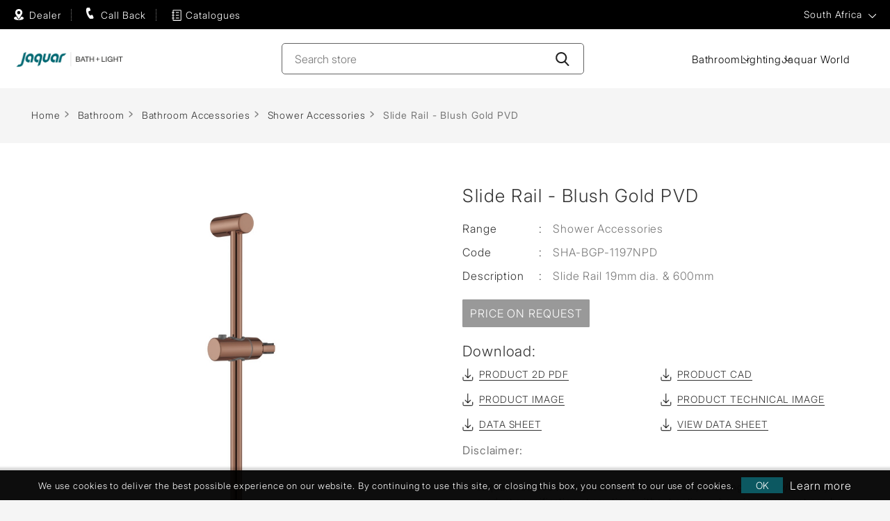

--- FILE ---
content_type: text/html; charset=utf-8
request_url: https://www.jaquar.co.za/en/slide-rail-blush-gold-pvd-2
body_size: 10983
content:
<!DOCTYPE html><html lang=en dir=ltr class=html-product-details-page><head><title>Blush Gold PVD 19mm Hand Shower Slide Rail in South Africa | Jaquar</title><meta charset=UTF-8><meta name=description content="Blush Gold PVD Finish Sliding Rail 19mm X 600mm Round Shape with Hand Shower Holder for Bathrooms- Jaquar Shower | Jaquar Shower Accessories | SHA-BGP-1197NPD"><meta name=keywords content="round sliding rail,shower rail with hand shower holder,hand shower holder rail,shower rod,shower sliding rail,hand shower stand,movable shower stand,jaquar shower rail,jaquar Shower Accessories"><meta name=generator content=nopCommerce><meta name=viewport content="width=device-width, initial-scale=1"><link href=https://www.jaquar.co.za/en/slide-rail-8 hreflang=x-default rel=alternate><link href=https://www.jaquar.co.za/en/slide-rail-8 hreflang=en-US rel=alternate><meta property=og:type content=product><meta property=og:title content="Slide Rail - Blush Gold PVD"><meta property=og:description content="Blush Gold PVD Finish Sliding Rail 19mm X 600mm Round Shape with Hand Shower Holder for Bathrooms- Jaquar Shower | Jaquar Shower Accessories | SHA-BGP-1197NPD"><meta property=og:image content=https://www.jaquar.co.za/images/thumbs/0114105_slide-rail-blush-gold-pvd_960.jpeg><meta property=og:image:url content=https://www.jaquar.co.za/images/thumbs/0114105_slide-rail-blush-gold-pvd_960.jpeg><meta property=og:url content=https://www.jaquar.co.za/en/slide-rail-blush-gold-pvd-2><meta property=og:site_name content="Jaquar South Africa"><meta property=twitter:card content=summary><meta property=twitter:site content="Jaquar South Africa"><meta property=twitter:title content="Slide Rail - Blush Gold PVD"><meta property=twitter:description content="Blush Gold PVD Finish Sliding Rail 19mm X 600mm Round Shape with Hand Shower Holder for Bathrooms- Jaquar Shower | Jaquar Shower Accessories | SHA-BGP-1197NPD"><meta property=twitter:image content=https://www.jaquar.co.za/images/thumbs/0114105_slide-rail-blush-gold-pvd_960.jpeg><meta property=twitter:url content=https://www.jaquar.co.za/en/slide-rail-blush-gold-pvd-2><link rel=stylesheet href="/css/Product.Head.styles.css?v=n8C6LIKdwGCtfccAwYery-N3j4w"><script>(function(n,t,i,r,u){n[r]=n[r]||[];n[r].push({"gtm.start":(new Date).getTime(),event:"gtm.js"});var e=t.getElementsByTagName(i)[0],f=t.createElement(i),o=r!="dataLayer"?"&l="+r:"";f.async=!0;f.src="https://www.googletagmanager.com/gtm.js?id="+u+o;e.parentNode.insertBefore(f,e)})(window,document,"script","dataLayer","GTM-PBTN7PD")</script><link rel=canonical href=https://www.jaquar.co.za/en/slide-rail-blush-gold-pvd-2><link rel=preload as=image href=https://global.jaquar.com/images/bath_solution_2024_mobile2.webp type=image/webp fetchpriority=high><link rel=preload as=image href=https://global.jaquar.com/images/Jaquar-ISH-invitation-banner.webp type=image/webp fetchpriority=high><body><input name=__RequestVerificationToken type=hidden value=CfDJ8EFPb_M3ZFxEk90-uYrI8u5OWJBVpAufIiYtgLxOzIqjKCK168xpRYBilmff0UGrMlAnnOslti4gLEuiaOkoaS3W9S71u-BoDe1qYqewxUnpnw7FaAzUc6PS9AiElJtBJ0nFYidZ_TWD53hYIjFEI4U><noscript><iframe src="https://www.googletagmanager.com/ns.html?id=GTM-PBTN7PD" height=0 width=0 style=display:none;visibility:hidden></iframe></noscript><div class=ajax-loading-block-window style=display:none></div><div id=dialog-notifications-success title=Notification style=display:none></div><div id=dialog-notifications-error title=Error style=display:none></div><div id=dialog-notifications-warning title=Warning style=display:none></div><div id=bar-notification class=bar-notification-container data-close=Close></div><!--[if lte IE 8]><div style=clear:both;height:59px;text-align:center;position:relative><a href=http://www.microsoft.com/windows/internet-explorer/default.aspx target=_blank> <img src=/Themes/Jaquar2025/Content/images/ie_warning.jpg height=42 width=820 alt="You are using an outdated browser. For a faster, safer browsing experience, upgrade for free today."> </a></div><![endif]--><div class=pagewrapper><header class="site-header header_2025"><div class=header_2025_top><div class=sitewrapper><div class=header_top_left><a class="header_authorize header_left_icon" href=https://www.jaquar.co.za/jaquardealers/globalDealer>Dealer</a> <a class="header_callback header_authorize header_left_icon" href=# onclick=openpopup()><span>Call Back</span></a> <a class="header_catalog header_authorize header_left_icon" href=https://www.jaquar.co.za/en/catalogue-2><span>Catalogues</span></a><script>function openpopup(){var n=document.createElement("script");n.type="text/javascript";n.charset="utf-8";n.async="async";n.src="//digital.jaquar.com/focus/16.js";$("head").append(n)}</script></div><div class=header_top_right><div class=rightbar><ul class=RhtList><li class=region><a href="javascript:void 0" class=top_select id=region-list name=region-list>Global</a><div class="navigation countrymenu overlay-menu" style=display:none><div class=sitewrapper><div class=closebtn><a href="javascript:void 0"></a></div><div class=menuwrap><div class=menu-links><ul class=main_country_list><li class="country-dropdown-list actives"><div class=country-show-hide-btn><span class=plusicon></span>ASIA PACIFIC</div><div class=dropmenu><ul class=main_country_sublist><li><a href="https://global.jaquar.com/">Bangladesh</a><li><a href="https://global.jaquar.com/">Brunei</a><li><a href="https://global.jaquar.com/">Hongkong</a><li><a href="https://www.jaquar.com/">India</a><li><a href="https://global.jaquar.com/">Mauritius</a></ul><ul class=main_country_sublist><li><a href="https://global.jaquar.com/">Myanmar</a><li><a href="https://global.jaquar.com/">Malaysia</a><li><a href="https://global.jaquar.com/">Madagascar</a><li><a href="https://global.jaquar.com/">Maldives</a><li><a href="https://global.jaquar.com/">Philippines</a></ul><ul class=main_country_sublist><li><a href="https://global.jaquar.com/">Reunion Island</a><li><a href="https://global.jaquar.com/">Seychelles</a><li><a href="https://global.jaquar.com/">Singapore</a><li><a href="https://www.jaquar.lk/">Sri lanka</a><li><a href="https://www.jaquar.kr/">South Korea</a></ul><ul class=main_country_sublist><li><a href="https://thai.jaquar.com/">Thailand</a><li><a href="https://www.jbathware.com/">Vietnam</a></ul></div><li class=country-dropdown-list><div class=country-show-hide-btn><span class=plusicon></span>MIDDLE EAST</div><div class=dropmenu><ul class=main_country_sublist><li><a href="https://global.jaquar.com/">Bahrain</a><li><a href="https://iraq.jaquar.com/">Iraq</a></ul><ul class=main_country_sublist><li><a href="https://kuwait.jaquar.com/">Kuwait</a><li><a href="https://global.jaquar.com/">Jordan</a></ul><ul class=main_country_sublist><li><a href="https://www.jaquar.qa/">Qatar</a><li><a href="https://global.jaquar.com/">Oman</a></ul><ul class=main_country_sublist><li><a href="https://ksa.jaquar.com/">Saudi Arabia</a><li><a href="https://uae.jaquar.com/">United Arab Emirates</a></ul></div><li class=country-dropdown-list><div class=country-show-hide-btn><span class=plusicon></span>AFRICA</div><div class=dropmenu><ul class=main_country_sublist><li><a href="https://global.jaquar.com/">Botswana</a><li><a href="https://global.jaquar.com/">Burundi</a><li><a href="https://global.jaquar.com/">Cameroon</a><li><a href="https://global.jaquar.com/">Congo</a><li><a href="https://global.jaquar.com/">Ethiopia</a><li><a href="https://global.jaquar.com/">Ghana</a><li><a href="https://global.jaquar.com/">Ivory Coast</a></ul><ul class=main_country_sublist><li><a href="https://global.jaquar.com/">Kenya</a><li><a href="https://global.jaquar.com/">Liberia</a><li><a href="https://global.jaquar.com/">Morocco</a><li><a href="https://global.jaquar.com/">Mozambique</a><li><a href="https://global.jaquar.com/">Malawi</a><li><a href="https://global.jaquar.com/">Namibia</a></ul><ul class=main_country_sublist><li><a href="https://www.jaquar.ng/">Nigeria</a><li><a href="https://global.jaquar.com/">Rwanda</a><li><a href="https://global.jaquar.com/">Republic of congo</a><li><a href="https://global.jaquar.com/">Sierra leone</a><li><a href="https://www.jaquar.co.za/">South Africa</a><li><a href="https://global.jaquar.com/">Tanzania</a></ul><ul class=main_country_sublist><li><a href="https://global.jaquar.com/">Tunisia</a><li><a href="https://www.jaquar.ug/">Uganda</a><li><a href="https://global.jaquar.com/">Zanzibar</a><li><a href="https://global.jaquar.com/">Zambia</a></ul></div><li class=country-dropdown-list><div class=country-show-hide-btn><span class=plusicon></span>EUROPE</div><div class=dropmenu><ul class=main_country_sublist><li><a href="https://www.jaquar.it/">Italy</a><li><a href="https://france.jaquar.com/">France</a><li><a href="https://greece.jaquar.com/">Greece</a></ul><ul class=main_country_sublist><li><a href="https://www.jaquar.it/">Malta</a><li><a href="https://www.jaquar.pl/">Poland</a></ul><ul class=main_country_sublist><li><a href="https://global.jaquar.com/">Portugal</a><li><a href="https://russia.jaquar.com/">Russia</a></ul><ul class=main_country_sublist><li><a href="https://global.jaquar.com/">Ukraine</a><li><a href="https://www.jaquar.org.uk/">UK</a></ul></div></ul></div></div></div></div></ul></div></div></div></div><div class=header_2025_botom><div class=sitewrapper><div class=logo><a href="/"> <img alt="Jaquar South Africa" src=https://www.jaquar.co.za/images/thumbs/0049616_0037051_Jaquar-logo-new-764x101.png width=764 height=101> </a></div><div class=header-search><form method=get id=small-search-box-form action=/en/search><input type=text class="search-input search-box-text" id=small-searchterms autocomplete=off name=q placeholder="Search store" aria-label="Search store"> <button type=submit class=search-btn aria-label=Search-Button></button></form></div><div class=header_new_nav><div class="header_new_hanburger header_new_hanburger_js"></div><div class=header_new_nav_wrap><ul class=header_new_menu><li class=new_menulist><a href=# class="new_menu_anchor new_menu_anchor_js">Bathroom</a><div class=new_dropdown_area><div class=new_dropdown_area_inner><div class="new_close_anchor new_close_anchor_js">Close</div><div class=new_drop_row><div class=new_drop_col1><picture class=d-block><source srcset=/images/nav_bath_img.webp type=image/webp><img class="w-100 lazy new_drop_col1_img" src=/images/nav_bath_img.jpg alt=bathroom width=712 height=397> </picture></div><div class=new_drop_col2><div class=new_drop_col1_title><a href=/en/bathroom-fittings-products>Bathroom</a></div><div class=new_drop_listing_wrap><div class=row><div class=col><ul class=new_drop_listing><li><a href=/en/jaquar-faucets>Faucets</a><li><a href=/en/jaquar-sanitary-ware>Sanitaryware</a><li><a href=/en/showers>Showers</a><li><a href=/en/toilet-flushing-system>Flushing Systems</a><li><a href=/en/shower-enclosures>Shower Enclosures</a></ul></div><div class=col><ul class=new_drop_listing><li><a href=/en/whirlpools>Whirlpools Tub</a><li><a href=/en/bath-tubs>Bath Tubs</a><li><a href=/en/swim-spas-tub>Spas Tub</a><li><a href=/en/saunas>Saunas</a><li><a href=/en/steam-bath-solutions>Steam Bath Solutions</a></ul></div><div class=col><ul class=new_drop_listing><li><a href=/en/jaquar-shower-panels>Shower Panels</a><li><a href=/en/bathroom-accessories>Bathroom Accessories</a></ul></div></div></div></div></div></div></div><li class=new_menulist><a href=# class="new_menu_anchor new_menu_anchor_js">Lighting</a><div class=new_dropdown_area><div class=new_dropdown_area_inner><div class="new_close_anchor new_close_anchor_js">Close</div><div class=new_drop_row><div class=new_drop_col1><picture class=d-block><source srcset=/images/nav_light_img.webp type=image/webp><img class="w-100 lazy new_drop_col1_img" src=/images/nav_light_img.jpg alt=light width=712 height=397> </picture></div><div class=new_drop_col2><div class=new_drop_col1_title><a href=/en/lighting>Lighting</a></div><div class=new_drop_listing_wrap><div class=row><div class=col><ul class=new_drop_listing><li><a href=/en/architectural-facade>Architectural Indoor &amp; Facade Lighting</a><li><a href=/en/decorative>Decorative Lighting</a><li><a href=/en/commercial-indoor-light>Indoor Lighting</a><li><a href=/en/commercial-outdoor-light>Outdoor Lighting</a><li><a href=/en/consumer>Consumer Lighting</a></ul></div></div></div></div></div></div></div><li class=new_menulist><a href="//www.jaquarworld.com/" target=_blank class=new_menu_anchor>Jaquar World</a><li class="new_menulist d-none"><a href=/en/compareproducts>Add to compare list</a></ul></div></div><div class=rightbar><div class=header-links><ul></ul></div></div></div></div></header><div class=detail-page><div class=breadcrumb-wreapper><div class=container><ul itemscope itemtype=http://schema.org/BreadcrumbList><li><span> <a href="/"> <span>Home</span> </a> </span> <span class=delimiter>&gt;&gt;</span><li itemprop=itemListElement itemscope itemtype=http://schema.org/ListItem><a href=/en/bathroom-fittings-products itemprop=item> <span itemprop=name>Bathroom</span> </a> <span class=delimiter>&gt;&gt;</span><meta itemprop=position content=1><li itemprop=itemListElement itemscope itemtype=http://schema.org/ListItem><a href=/en/bathroom-accessories itemprop=item> <span itemprop=name>Bathroom Accessories</span> </a> <span class=delimiter>&gt;&gt;</span><meta itemprop=position content=2><li itemprop=itemListElement itemscope itemtype=http://schema.org/ListItem><a href=/en/shower-accessories itemprop=item> <span itemprop=name>Shower Accessories</span> </a> <span class=delimiter>&gt;&gt;</span><meta itemprop=position content=3><li itemprop=itemListElement itemscope itemtype=http://schema.org/ListItem><strong class=current-item itemprop=name>Slide Rail - Blush Gold PVD</strong> <span itemprop=item itemscope itemtype=http://schema.org/Thing id=/en/slide-rail-blush-gold-pvd-2> </span><meta itemprop=position content=4></ul></div></div><div class=product-detail-wrapper><div class="page product-detail"><form method=post id=product-details-form action=/en/slide-rail-blush-gold-pvd-2><div itemscope itemtype=http://schema.org/Product><meta itemprop=name content="Slide Rail - Blush Gold PVD"><meta itemprop=sku content=SHA-BGP-1197NPD><meta itemprop=gtin><meta itemprop=mpn><meta itemprop=description content="Slide Rail 19mm dia. &amp; 600mm"><meta itemprop=image content=https://www.jaquar.co.za/images/thumbs/0114105_slide-rail-blush-gold-pvd_960.jpeg><div itemprop=offers itemscope itemtype=http://schema.org/Offer><meta itemprop=url content=https://www.jaquar.co.za/en/slide-rail-blush-gold-pvd-2><meta itemprop=price content=0.00><meta itemprop=priceCurrency><meta itemprop=priceValidUntil><meta itemprop=availability content=http://schema.org/OutOfStock></div><div itemprop=review itemscope itemtype=http://schema.org/Review><meta itemprop=author content=ALL><meta itemprop=url content=/en/productreviews/20401></div></div><div class=product-detail-inner data-productid=2184><div class=container><div class=row><div class="col-md-6 col-lg-6 leftcol"><div class=product-picture><div class=gallery-picture><div class="detailImg picture"><a href="javascript:void 0" class=open-gallery id=open-gallery-2184><img loading=eager class=container-image alt="Picture of Slide Rail - Blush Gold PVD" src=https://www.jaquar.co.za/images/thumbs/0114105_slide-rail-blush-gold-pvd_960.jpeg title="Picture of Slide Rail - Blush Gold PVD" id=main-product-img-2184></a></div><div id=bx-pager style=display:none class="products-thumb-sliders owl-carousel owl-theme"></div></div></div><div class=enlarge-roataion style=display:none><div class=flLeft><a href="javascript:void 0" data-toggle=modal class=rotateImage data-target=#exampleModal><span>360 Rotation</span></a><div class="modal fade" id=exampleModal tabindex=-1 role=dialog aria-labelledby=WarningModalLabel aria-hidden=true data-backdrop=false><div class="modal-dialog-centered modal-dialog modal-lg"><div class=modal-content><div class=modal-header><button type=button class=close data-dismiss=modal aria-label=Close><span aria-hidden=true>&times;</span></button></div><div class=modal-body><p><embed src=https://3dwarehouse.sketchup.com/embed/cc8a3610-6b2f-4ffb-a1be-814abc4fa9d9 width=580 height=326></div></div></div></div></div><div class=flRight id=techlink style=display:none;float:left><a href="javascript:void 0" style=top:12px data-toggle=modal class=techImage data-target=#techImage><span>Tech Image</span></a></div></div></div><div class="col-md-6 col-lg-6 rightcol product-detail-right equalbox"><div class=product-description><h1 id=product-name-2184 itemprop=name>Slide Rail - Blush Gold PVD</h1><div class=short-descrpt><ul><li class=ranges><span class=text>Range</span> <span class=seprats>:</span><div class=descrpt-value id=product-range-2184>Shower Accessories</div><li class="codes sku"><span class=text>Code</span> <span class=seprats>:</span><div class=descrpt-value id=sku-2184>SHA-BGP-1197NPD</div><li class=descrpt><span class=text>Description</span> <span class=seprats>:</span><div class=descrpt-value id=short-description-2184 itemprop=description>Slide Rail 19mm dia. & 600mm</div></ul></div><div class=product-description-color></div><div class="pricesbox shortlist-btn"><a class="requestforprice-btn requestforprice-btn1 btn" href=/en/productrequestforprice/2184>Price on request</a></div><div class=download-box><h4 class=font21>Download:</h4><ul><li><a href=/download/downloadCAD/2184 id=cad-link> <i class="fa cad-icon"></i>Product 2D PDF</a><li><a href=/download/sample/2184 id=pdf-link-other> <i class="fa pdf-icon"></i>Product CAD</a><li><a href=# id=download-image> <i class="fa pdf-image-icon"></i>Product Image</a><li style=display:none class=download-li><a href=# id=download-tech style=display:none> <i class="fa pdf-icon"></i>Product Technical Image</a><li><div class=pdf-class><div class="downloadPdf info"><a href=/DownloadAttachment/30217 id=pdf-link> <i class="fa pdf-icon"></i>Data Sheet</a></div></div><li><div class=pdf-class><div class="downloadPdf info"><a target=_blank href=/ViewAttachment/30217 id=pdf-link_view> <i class="fa pdf-icon"></i>View Data Sheet</a></div></div></ul><ul class=data-sheet-list style=display:none></ul></div><strong>Disclaimer:</strong><ul class=listing><li>Jaquar reserves the right at its sole discretion, to change/modify/alter any product specification at any time without notice, where improvement can be effected in design, development and dimensions.<li class=complete>Although the information shown in this catalogue is updated to the extent possible but the same may vary. It is advisable to consult our local representative or check in a period manner for latest technical and other updates.<li class=complete>The prices are subject to change without notice and those ruling at the time of supply will be charged.<li class=complete>Colours & sizes of product images shown in the Website may vary in reality</li><a class=readmore href="javascript:void 0">read more...</a></ul><div class=overview><div class=overview-buttons><div class=compare-products><button type=button class="button-2 add-to-compare-list-button" onclick="return AjaxCart.addproducttocomparelistdetails(&#34;/compareproducts/add/2184&#34;,&#34;2184&#34;),!1">Add to compare list</button></div></div></div></div></div></div></div><div class=product-collateral><div class=product-tags-box><div class=container><div class=row><div class="col-md-12 col-lg-12"><h2>Product Tags</h2><div class=tagswrap><ul><li class=tag><a href=/en/accessories-4 class=producttag> accessories<span>(802)</span> </a><li class=tag><a href=/en/shower-accessories-3 class=producttag> shower accessories<span>(261)</span> </a><li class=tag><a href=/en/slide-rail-10 class=producttag> slide rail<span>(52)</span> </a></ul></div></div></div></div></div></div></div><input name=__RequestVerificationToken type=hidden value=CfDJ8EFPb_M3ZFxEk90-uYrI8u5OWJBVpAufIiYtgLxOzIqjKCK168xpRYBilmff0UGrMlAnnOslti4gLEuiaOkoaS3W9S71u-BoDe1qYqewxUnpnw7FaAzUc6PS9AiElJtBJ0nFYidZ_TWD53hYIjFEI4U></form><div class="modal fade" id=techImage tabindex=-1 role=dialog aria-labelledby=WarningModalLabel aria-hidden=true data-backdrop=false><div class="modal-dialog modal-dialog-centered modal-dialog-zoom"><div class=modal-content style=width:auto><div class=modal-header><h5 class=modal-title style=color:#4c4c4c>2D Image</h5><button type=button class=close data-dismiss=modal aria-label=Close> <span aria-hidden=true>&times;</span> </button></div><div class=modal-body><img src=https://www.jaquar.co.za/images/thumbs/0110538_slide-rail.jpeg itemprop=image alt="2D Image" style=width:auto;filter:inherit;transition:inherit></div></div></div></div></div><style>.complete{display:none}</style></div></div><div class=footer-new><footer class=site-footer><div class=container-fluid><div class=row><div class="cols col-md-3 footermenu-dropdown togglelink"><div class=footer-menu-title>Information</div><div class=footermenulist><ul><li><a href=/en/about-jaqaur-group>About Jaquar Group</a><li><a href=/en/media-room>Media Room</a><li><a href=/en/testimonials-detail>Testimonials</a></ul></div></div><div class="cols col-md-3 footermenu-dropdown"><div class=footer-menu-title>Quick Links</div><div class=footermenulist><ul><li><a href=/jaquar-products>Products</a><li><a href=/designs>Design</a><li><a href=/en/blog>Blog</a><li><a href=/en/catalogue-2>Download Catalogue</a><li><a href=/en/contactus>Contact us</a></ul></div></div><div class="cols col-md-3 footermenu-dropdown"><div class=footer-menu-title>Other Links</div><div class=footermenulist><ul><li><a href=/en/glossary>Glossary</a><li><a href="https://www.jaquarworld.com/" target=_blank>Jaquar World</a><li><a href=https://global.jaquar.com/en/warranty-certificate-terms target=_blank>Warranty Information</a></ul></div></div><div class="cols col-md-3 footermenu-dropdown"><div class=footer-menu-title>Brands</div><div class=footermenulist><address><strong></strong> <a href=https://global.artize.com>Artize </a><br><a href=https://global.jaquar.com>Jaquar</a> <br><a href=https://global.esscobathware.com>Essco</a></address><div class=follow><div class=footer-menu-title>Follow us</div><ul><li><a href=https://www.facebook.com/jaquarglobal class=fb target=_blank rel="noopener noreferrer">Facebook</a><li><a href="https://www.instagram.com/jaquarworld/" class=insta target=_blank>Twitter</a><li><a href=https://www.youtube.com/jaquargroup target=_blank rel="noopener noreferrer" class=yt>YouTube</a></ul></div></div></div></div></div></footer><div class=copyright><div class=sitewrapper><ul><li><a href=/en/privacypolicyanddisclaimer>Privacy Policy & Disclaimer</a><li><a href=/en/use-of-cookies>Use of Cookies</a><li><a href=/en/sitemap>Sitemap</a><li><a href=/en/gdpr>Gdpr</a></ul><div class=copytext>Copyright &copy; 2026 Jaquar South Africa. All rights reserved.</div><div class=copytext>Powered by <a href="https://www.nopcommerce.com/" target=_blank rel=nofollow>nopCommerce.</a></div></div></div><script>/*! modernizr 3.6.0 (Custom Build) | MIT *
 * https://modernizr.com/download/?-webp-setclasses-cssclassprefix:webp_ !*/
!function(n,t){function e(n,t){return typeof n===t}function v(){var r,n,f,o,s,h,t;for(var c in u)if(u.hasOwnProperty(c)){if(r=[],n=u[c],n.name&&(r.push(n.name.toLowerCase()),n.options&&n.options.aliases&&n.options.aliases.length))for(f=0;f<n.options.aliases.length;f++)r.push(n.options.aliases[f].toLowerCase());for(o=e(n.fn,"function")?n.fn():n.fn,s=0;s<r.length;s++)h=r[s],t=h.split("."),1===t.length?i[t[0]]=o:(!i[t[0]]||i[t[0]]instanceof Boolean||(i[t[0]]=new Boolean(i[t[0]])),i[t[0]][t[1]]=o),l.push((o?"":"no-")+t.join("-"))}}function c(n){var t=f.className,r=i._config.classPrefix||"",u;(h&&(t=t.baseVal),i._config.enableJSClass)&&(u=new RegExp("(^|\\s)"+r+"no-js(\\s|$)"),t=t.replace(u,"$1"+r+"js$2"));i._config.enableClasses&&(t+=" "+r+n.join(" "+r),h?f.className.baseVal=t:f.className=t)}function s(n,t){var u,r,f;if("object"==typeof n)for(u in n)a(n,u)&&s(u,n[u]);else{if(n=n.toLowerCase(),r=n.split("."),f=i[r[0]],2==r.length&&(f=f[r[1]]),"undefined"!=typeof f)return i;t="function"==typeof t?t():t;1==r.length?i[r[0]]=t:(!i[r[0]]||i[r[0]]instanceof Boolean||(i[r[0]]=new Boolean(i[r[0]])),i[r[0]][r[1]]=t);c([(t&&0!=t?"":"no-")+r.join("-")]);i._trigger(n,t)}return i}var l=[],u=[],r={_version:"3.6.0",_config:{classPrefix:"webp_",enableClasses:!0,enableJSClass:!0,usePrefixes:!0},_q:[],on:function(n,t){var i=this;setTimeout(function(){t(i[n])},0)},addTest:function(n,t,i){u.push({name:n,fn:t,options:i})},addAsyncTest:function(n){u.push({name:null,fn:n})}},i=function(){},a,f,h,o;for(i.prototype=r,i=new i,f=t.documentElement,h="svg"===f.nodeName.toLowerCase(),!function(){var n={}.hasOwnProperty;a=e(n,"undefined")||e(n.call,"undefined")?function(n,t){return t in n&&e(n.constructor.prototype[t],"undefined")}:function(t,i){return n.call(t,i)}}(),r._l={},r.on=function(n,t){this._l[n]||(this._l[n]=[]);this._l[n].push(t);i.hasOwnProperty(n)&&setTimeout(function(){i._trigger(n,i[n])},0)},r._trigger=function(n,t){if(this._l[n]){var i=this._l[n];setTimeout(function(){for(var r,n=0;n<i.length;n++)(r=i[n])(t)},0);delete this._l[n]}},i._q.push(function(){r.addTest=s}),i.addAsyncTest(function(){function t(n,t,i){function u(t){var u=t&&"load"===t.type?1==r.width:!1,f="webp"===n;s(n,f&&u?new Boolean(u):u);i&&i(t)}var r=new Image;r.onerror=u;r.onload=u;r.src=t}var n=[{uri:"[data-uri]",name:"webp"},{uri:"[data-uri]",name:"webp.alpha"},{uri:"[data-uri]",name:"webp.animation"},{uri:"[data-uri]",name:"webp.lossless"}],i=n.shift();t(i.name,i.uri,function(i){if(i&&"load"===i.type)for(var r=0;r<n.length;r++)t(n[r].name,n[r].uri)})}),v(),c(l),delete r.addTest,delete r.addAsyncTest,o=0;o<i._q.length;o++)i._q[o]();n.Modernizr=i}(window,document)</script><script>!function(n,t,i){var u=n.head||n.getElementsByTagName("head")[0],r=n.createElement("script");r.async=!0;r.defer=!0;r.type="text/javascript";r.src=t+"/static/js/widget.js?config="+JSON.stringify(i);u.appendChild(r)}(document,"https://app.ailifebot.com",{bot_key:"d4dadc9e2d2947c5",welcome_msg:!0,branding_key:"ailifebot",server:"https://app.ailifebot.com",e:"p"})</script><div class="modal fade help_popup" id=LeadModal-enquiry tabindex=-1 role=dialog style=z-index:4500 aria-labelledby=WarningModalLabel aria-hidden=true data-backdrop=false><div class="modal-dialog customize-modalpopup"><div class=modal-content><button type=button class=close data-dismiss=modal id=btn-Nothanks-close aria-label=Close><span aria-hidden=true>&times;</span></button><div id=loadbody class=modal-body><form method=post autocomplete=off action=/en/OCLead_V1><input type=hidden name=elqFormName value=UntitledForm-1610953895331> <input type=hidden name=elqSiteID value=1373866254><div class="register-page lead-page" name=register-lead-page id=Enquiry><div class=contioner><div class=message-error><div class=message-error id=validation-summary-1></div></div><div class=fieldset><div class=fieldset><div class=visit-type><div class=popup_title id=Book-appointment-title>Call back request</div></div><div class=lead-form-details-New><div class="form-group row"><div class="col-xs-12 col-sm-12 col-md-12"><input placeholder=Name class=form-control type=text data-val=true data-val-required="First name is required." id=Name name=Name> <span class=field-validation-valid data-valmsg-for=Name data-valmsg-replace=true></span></div></div><div class="form-group row"><div class="col-xs-12 col-sm-12 col-md-12"><input placeholder=Email class=form-control type=text data-val=true data-val-email="Wrong email" data-val-required="Email is required." id=EmailAddress name=EmailAddress> <span class=field-validation-valid data-valmsg-for=EmailAddress data-valmsg-replace=true></span></div></div><div class="form-group row oc-city"><div class="col-xs-12 col-sm-12 col-md-12"><input placeholder=City class=form-control type=text data-val=true data-val-required="City is required" id=City name=City> <span class=field-validation-valid data-valmsg-for=City data-valmsg-replace=true></span></div></div><div class="form-group row"><div class="col-xs-12 col-sm-12 col-md-12"><select class=form-control id=AppointmentCountryName name=AppointmentCountryName><option value="">Select country<option value=Bahrain>Bahrain<option value=Bangladesh>Bangladesh<option value=Botswana>Botswana<option value=Brunei>Brunei<option value=Burundi>Burundi<option value=Cameroon>Cameroon<option value=Congo>Congo<option value=Ethiopia>Ethiopia<option value=France>France<option value=Ghana>Ghana<option value=Greece>Greece<option value=Hongkong>Hongkong<option value=Iraq>Iraq<option value="Ivory Coast">Ivory Coast<option value=Jordan>Jordan<option value=Kenya>Kenya<option value="Kingdom of Saudi Arabia">Kingdom of Saudi Arabia<option value="Korea ">Korea <option value=Kuwait>Kuwait<option value=Liberia>Liberia<option value=Madagascar>Madagascar<option value=Malawi>Malawi<option value=Malaysia>Malaysia<option value=Maldives>Maldives<option value=Mauritius>Mauritius<option value=Morocco>Morocco<option value=Mozambique>Mozambique<option value=Myanmar>Myanmar<option value=Namibia>Namibia<option value=Nigeria>Nigeria<option value=Oman>Oman<option value="phillipines ">phillipines <option value=Portugal>Portugal<option value=Qatar>Qatar<option value="Republic of congo">Republic of congo<option value="Reunion Island">Reunion Island<option value=Rwanda>Rwanda<option value=Seychelles>Seychelles<option value="Sierra leone">Sierra leone<option value=Singapore>Singapore<option value="South Africa ">South Africa <option value="Sri lanka ">Sri lanka <option value=Tanzania>Tanzania<option value="Thailand ">Thailand <option value=Tunisia>Tunisia<option value=Uganda>Uganda<option value=Ukraine>Ukraine<option value="United Arab Emirates">United Arab Emirates<option value="Vietnam ">Vietnam <option value=Zambia>Zambia<option value=Zanzibar>Zanzibar<option value=Zimbabwe>Zimbabwe</select> <span class=field-validation-valid data-valmsg-for=AppointmentCountryName data-valmsg-replace=true></span></div></div><div class="form-group row"><div class="col-xs-12 col-sm-12 col-md-12"><input placeholder="Contact number" class=form-control type=text data-val=true data-val-required="Phone is required" id=ContactNumber name=ContactNumber> <span class=field-validation-valid data-valmsg-for=ContactNumber data-valmsg-replace=true></span></div></div><div class="form-group row"><img alt=Captcha src=/en/customer/CaptchaImageOC><div class="col-xs-12 col-sm-4 col-md-4"><input placeholder="Enter Verification Code" class=form-control type=text id=Captcha name=Captcha></div></div><div class="form-group row" style=font-size:14px><div class=col-md-12>By sharing my contact details, I authorize Jaquar & its representatives to call me or SMS me. This consent will override any registration for DNC / NDNC.</div></div><div class="accept-privacy-policy text-left"><input id=accept-privacy-policy-new type=checkbox name=accept-privacy-policy-new> <label for=accept-privacy-policy-new class=control-label>I accept privacy policy</label> <span class=read id=read-privacyinfo1 style=cursor:pointer>(read)</span></div><div class="form-group row"><div class="col-xs-12 col-sm-4 col-md-4 mt-10"><button type=submit id=lead-button-new class=btn name=lead-button-new>Send</button></div></div></div></div></div></div></div><input name=__RequestVerificationToken type=hidden value=CfDJ8EFPb_M3ZFxEk90-uYrI8u5OWJBVpAufIiYtgLxOzIqjKCK168xpRYBilmff0UGrMlAnnOslti4gLEuiaOkoaS3W9S71u-BoDe1qYqewxUnpnw7FaAzUc6PS9AiElJtBJ0nFYidZ_TWD53hYIjFEI4U></form></div></div></div></div></div></div><div id=eu-cookie-bar-notification class=eu-cookie-bar-notification><div class=content><div class=text><p style=font-size:10px>We use cookies to deliver the best possible experience on our website. By continuing to use this site, or closing this box, you consent to our use of cookies.</div><div class=buttons-more><button type=button class="ok-button button-1" id=eu-cookie-ok>OK</button> <a class=learn-more aria-label="Learn more" href=/en/privacyinfo><span class=d-none>privacyinfo</span></a></div></div></div><script src="/js/Product.Footer.scripts.js?v=EzBdGLIkpkTxmowLSrWpeCaM06c"></script><script type=application/ld+json>{"@context":"https://schema.org/","@type":"Product","name":"Slide Rail - Blush Gold PVD","image":"https://www.jaquar.co.za/images/thumbs/0114105_slide-rail-blush-gold-pvd_960.jpeg","description":"Blush Gold PVD Finish Sliding Rail 19mm X 600mm Round Shape with Hand Shower Holder for Bathrooms- Jaquar Shower | Jaquar Shower Accessories | SHA-BGP-1197NPD","brand":{"@type":"Brand","name":"Jaquar South Africa"},"aggregateRating":{"@type":"AggregateRating","ratingValue":"5","bestRating":"5","worstRating":"0","ratingCount":"15"},"additionalProperty":[{"@type":"PropertyValue","name":"Range","value":"Shower Accessories"},{"@type":"PropertyValue","name":"Color","value":""}]}</script><script>$(document).ready(function(){$("#bx-pager img").click(function(){var n=this;return $("#main-product-img-2184").fadeOut(5,function(){$(this).attr("src",$(n).attr("data-tmb-large1")).attr("data-large",$(n).attr("data-tmb-large")).fadeIn(5)}),!1});$("#download-image").click(function(){var t=$(".container-image").attr("src"),i=""+t+"",r=$("#sku-2184").text(),n=document.createElement("a");n.href=$(".container-image").attr("src");n.download=r+"."+i.split(".").pop();document.body.appendChild(n);n.click()});$("#download-image").closest("li").show();$(".container-image").attr("src").includes("default-image")&&$("#download-image").closest("li").hide()});$("#open-gallery-2184").on("click",function(){const n=[],t=$("#bx-pager .item img");if(t.length>0)t.each(function(){const t=$(this).attr("data-tmb-large"),i=$(this).attr("alt")||"";t&&n.push({src:t,type:"image",caption:i})}),Fancybox.show(n,{startIndex:0,animated:!0,showClass:"fancybox-animated fancybox-fx-slide",hideClass:"fancybox-animated fancybox-fx-slide",dragToClose:!1,Carousel:{infinite:!0}});else{const n=$("#main-product-img-2184").attr("src")||"",t=$("#main-product-img-2184").attr("alt")||"";n&&Fancybox.show([{src:n,type:"image",caption:t}],{animated:!0,dragToClose:!1})}})</script><script>$(document).ready(function(){$(".enlarge-roataion").show()});$(".detail-back").on("click",function(){window.history.back()})</script><script>$(document).ready(function(){$(".enlarge-roataion").show();$("#download-tech,#techlink,.download-li").show();$("#download-tech").click(function(){var n=document.createElement("a");n.href="https://www.jaquar.co.za/images/thumbs/0110538_slide-rail.jpeg";n.download="SHA-BGP-1197NPD_2D."+"https://www.jaquar.co.za/images/thumbs/0110538_slide-rail.jpeg".split(".").pop();document.body.appendChild(n);n.click()})})</script><script>$(document).ready(function(){$(".requestforprice-btn1").magnificPopup({tClose:"Close (Esc)",tLoading:"Loading...",type:"iframe",midClick:!0,fixedContentPos:!1,callbacks:{open:function(){$(this.container).find(".mfp-content").css("height",500).css("width",600)}}});$(".readmore").click(function(){$(this).text("").siblings(".complete").show()})});$(function(){if($(window).width()<=767){var n=$(".product-description-color").children().first().length;n<=0&&$(".product-description").css("padding-top","80px");$(".enlarge-roataion").appendTo(".product-description-color")}})</script><script>$("#small-search-box-form").on("submit",function(n){$("#small-searchterms").val()==""&&(alert("Please enter some search text"),$("#small-searchterms").focus(),n.preventDefault())})</script><script>$(document).ready(function(){jQuery(".show-hide-btn").on("click",function(){jQuery(this).parent().hasClass("currents")?jQuery(this).parent().toggleClass("currents"):(jQuery(".dropdown-list").removeClass("currents"),jQuery(this).parent().toggleClass("currents"))});$(".country-show-hide-btn").on("click",function(){$(this).parent().hasClass("actives")?$(this).parent().toggleClass("actives"):($(".country-dropdown-list").removeClass("actives"),$(this).parent().toggleClass("actives"))});$("#region-list").on("click",function(){$(".countrymenu").toggle("actives");$("li.region").css("display","none")});$(".closebtn").on("click",function(){$(".countrymenu").hide("slow");$("li.region").css("display","block")});$(".hamburger").on("click",function(){$(".top-menu").toggle("actives")});$(".closebtn").on("click",function(){$(".top-menu").hide("slow")});window.location.href.match("https://middleeast.jaquar.com/")?$("#region-list").empty().html("Middle East"):window.location.href.match("https://greece.jaquar.com/")?$("#region-list").empty().html("Greece"):window.location.href.match("https://www.jaquar.qa/")?$("#region-list").empty().html("Qatar"):window.location.href.match("https://www.jaquar.ug/")?$("#region-list").empty().html("Uganda"):window.location.href.match("https://www.jaquar.ke/")?$("#region-list").empty().html("Kenya"):window.location.href.match("https://www.jaquar.cg/")?$("#region-list").empty().html("Republic Congo"):window.location.href.match("https://www.jaquar.sl/")?$("#region-list").empty().html("Sierra Leone"):window.location.href.match("https://www.jaquar.lk/")?$("#region-list").empty().html("Srilanka"):window.location.href.match("https://www.jaquar.mu/")?$("#region-list").empty().html("Mauritius"):window.location.href.match("https://www.jaquar.sc/")?$("#region-list").empty().html("Seychelles"):window.location.href.match("https://kuwait.jaquar.com/")?$("#region-list").empty().html("Kuwait"):window.location.href.match("https://iraq.jaquar.com/")?$("#region-list").empty().html("Iraq"):window.location.href.match("https://asia.jaquar.com/")?$("#region-list").empty().html("Asia"):window.location.href.match("https://africa.jaquar.com/")?$("#region-list").empty().html("Africa"):window.location.href.match("https://russia.jaquar.com/")?$("#region-list").empty().html("Russia"):window.location.href.match("https://ukraine.jaquar.com/")?$("#region-list").empty().html("Ukraine"):window.location.href.match("https://www.jaquar.it/")?$("#region-list").empty().html("Italy"):window.location.href.match("https://www.jaquar.rs/")?$("#region-list").empty().html("Serbia"):window.location.href.match("https://nigeria.jaquar.com/")?$("#region-list").empty().html("UK"):window.location.href.match("https://www.jaquarworld.com/")?$("#region-list").empty().html("World"):window.location.href.match("https://global.jaquar.com/")?$("#region-list").empty().html("Global"):window.location.href.match("https://www.jaquar.kr/")?$("#region-list").empty().html("South korea"):window.location.href.match("https://www.jaquar.pl/")?$("#region-list").empty().html("Poland"):window.location.href.match("https://thai.jaquar.com/")?$("#region-list").empty().html("Thailand"):window.location.href.match("https://www.jbathware.com/")?$("#region-list").empty().html("Vietnam"):window.location.href.match("https://www.jaquar.ng/")?$("#region-list").empty().html("Nigeria"):window.location.href.match("https://www.jaquar.pt/")?$("#region-list").empty().html("Portugal"):window.location.href.match("https://www.jaquar.co.za/")?$("#region-list").empty().html("South Africa"):window.location.href.match("https://uae.jaquar.com/")?$("#region-list").empty().html("United Arab Emirates"):window.location.href.match("https://france.jaquar.com/")?$("#region-list").empty().html("France"):window.location.href.match("https://ksa.jaquar.com/")?$("#region-list").empty().html("Saudi Arabia"):$("#region-list").empty().html("Global")})</script><script>var localized_data={AjaxCartFailure:"Failed to add the product. Please refresh the page and try one more time."};AjaxCart.init(!1,".header-links .cart-qty",".header-links .wishlist-qty","#flyout-cart",localized_data)</script><script>$(document).ready(function(){$("#read-privacyinfo1").on("click",function(){displayPopupContentFromUrl("/t-popup/privacyinfo","I accept privacy policy")});$("#lead-button-new").click(function(){if(!$("#accept-privacy-policy-new").is(":checked"))return alert("Please accept privacy policy"),!1})})</script><script>function senddata(){var n=$("#oclead-form").serialize();$.ajax({cache:!1,url:"https://s1373866254.t.eloqua.com/e/f2",data:n,type:"POST",success:function(){}})}$(document).ready(function(){var n=$("#AppointmentCountryName");n.find("option:first").val("");n.val("");$("#contact_no").keypress(function(n){if(n.which!==8&&n.which!==0&&(n.which<48||n.which>57))return!1});$(".lead-form-details-New :input[type='text'],.lead-form-details-New :input[type='password'],.lead-form-details-New textarea").each(function(n,t){$("#resultdiv").empty();var r=$(t).attr("id"),i=null;r&&(i=$(t).parents("form").find("label[for="+r+"]")).length===1&&($(t).attr("placeholder",$(i).html().replace(":","")),$(i).remove())})})</script><script>$(document).ready(function(){$(".footer-block .title").on("click",function(){var n=window,t="inner",i;"innerWidth"in window||(t="client",n=document.documentElement||document.body);i={width:n[t+"Width"],height:n[t+"Height"]};i.width<769&&$(this).siblings(".list").slideToggle("slow")})})</script><script>$(document).ready(function(){$(".block .title").on("click",function(){var n=window,t="inner",i;"innerWidth"in window||(t="client",n=document.documentElement||document.body);i={width:n[t+"Width"],height:n[t+"Height"]};i.width<1001&&$(this).siblings(".listbox").slideToggle("slow")});$(".enquiry").click(function(){$("#LeadModal-enquiry").modal("show")});$("#btn-Nothanks-close").click(function(){$("#LeadModal-enquiry .close").trigger("click")});$(".popup-youtube").magnificPopup({type:"iframe"})})</script><script>$(document).ready(function(){$("#eu-cookie-bar-notification").show();$("#eu-cookie-ok").on("click",function(){var n={};addAntiForgeryToken(n);$.ajax({cache:!1,type:"POST",data:n,url:"/eucookielawaccept",dataType:"json",success:function(){$("#eu-cookie-bar-notification").hide()},error:function(){alert("Cannot store value")}})})})</script>

--- FILE ---
content_type: text/html; charset=utf-8
request_url: https://app.engati.com/web/config/chat/d4dadc9e2d2947c5?branding_key=ailifebot&lang_code=default
body_size: 1214
content:
{"code": 1000, "status": "SUCCESS", "data": {"show_agent_responsiveness": "Very responsive to messages", "input_area_suggestion_text": "Write a reply...", "show_agent_profiles": true, "button_selector_color": "#0B0A0A", "suggest_enabled": false, "online_agents": {"is_agent_available": false}, "launch_cards": [], "text_area_color": "#ffffff", "background_option": "IMAGE", "web_avatar_enabled": false, "header_text_color": "#0B0A0A", "website_url": "", "is_launch_screen_enabled": false, "remove_branding": false, "enable_ip_address": true, "enabled_languages": [{"langCode": "en", "langName": "English"}, {"langCode": "ar", "langName": "Arabic"}], "chat_bubble_text_color": "#0B0A0A", "wallpaper_image_url": "https://branding-resources.s3.ap-south-1.amazonaws.com/default/portal/theme-assets/modern.jpg", "header_alignment": "CENTER", "voice_input_enabled": false, "edit_user_input": false, "default_edit_response": "", "chat_bubble_color": "#F6F6F6", "theme_font": "helvetica", "block_send_message_with_options": false, "top_stop_color": "#FFFFFF", "mid_stop_color": "#FFFFFF", "bottom_stop_color": "#FAFAFA", "query_placeholder": "enter your question here", "web_menu": "{\"call_to_actions\":[]}", "is_crm_update": false, "bot_name": "Jaquar South Africa", "welcome_msg": "Hi {{first_name}}. Welcome!", "bot_response_bubble_text_color": "#0B0A0A", "query_title": "ask a query", "theme_color": "#F6F6F6", "background_transparency": "1", "is_agent_notifications_enabled": false, "bot_response_bubble_color": "#EAEAEA", "launch_screen_title": "Ask me any question, i'd love to hear what brought you here!", "refresh_chat": false, "header_description": "", "voice_config": {"audio_conversation_enabled": false, "enable_continuous_voice": false, "voice_response_gender": "FEMALE", "voice_language": null}, "engagement_triggers_config": {"enabled": false}, "activity_tracking_config": {"enabled": false}, "is_unified_module": true, "enable_auto_suggestion_entitlement": false, "suggest_enabled_for_bot": false, "suggest_min_length": 3, "suggest_max_responses": 4, "suggest_min_words": 0, "suggest_debounce_delay_ms": 250, "is_fading_messages_enabled": false, "enable_trigger_analytics_config": false, "status": true, "launch_screen_header": "Jaquar UAE", "launch_cards_type": "HORIZONTAL", "locale": "en", "show_reply_area": true, "header_type": "TEXT_WITH_IMAGE", "is_cta_response_hidden": false, "custom_css_link": "", "custom_js_link": "", "enable_attachment_upload": false, "is_autocomplete_enabled": "NA", "disable_smo_options": false, "is_conversational_ivr_enabled": false, "is_llm_enabled": true, "is_response_box_rud_enabled": false, "enable_faq_iframes": false, "is_voice_llm_enabled": false, "is_website_link_preview_enabled": false, "is_pdf_link_preview_enabled": false}}

--- FILE ---
content_type: text/html; charset=utf-8
request_url: https://app.engati.com/web/config/widget/d4dadc9e2d2947c5?branding_key=ailifebot&lang_code=default
body_size: 807
content:
{"code": 1000, "status": "SUCCESS", "data": {"ENGATI_PLATFORM_NAME": "AI LifeBOT", "ENGATI_ICON_URL": "https://s3.ap-south-1.amazonaws.com/branding-resources/ailifebot/Chat_Icon.png", "ENGATI_WEBCHAT_THEME_COLOR": "#AC9362", "ENGATI_WEBSITE_URL": "https://ailifebot.com/", "ENGATI_PORTAL_BASE_URL": "https://app.ailifebot.com", "ENGATI_ADOBE_DEVELOPER_API_KEY": "3591b1a47126452a9fdbb9b5e79fb923", "ENGATI_POWERED_BY_BRAND_NAME": "Powered By  AI LifeBOT", "ENGATI_POWERED_BY_REDIRECTION_URL": "https://www.ailifebot.com/", "icon_url": "https://storage.googleapis.com/webbot-ailifebot/Jaquar/bot_iconv20231218_122628.png", "chat_widget_position": "bottomright", "chat_close_button_position": "BOTTOM", "auto_enable_pop_up_delay": -1, "auto_pop_up_web_chat_type": "NORMAL", "status": true, "bot_ref": 125524}}